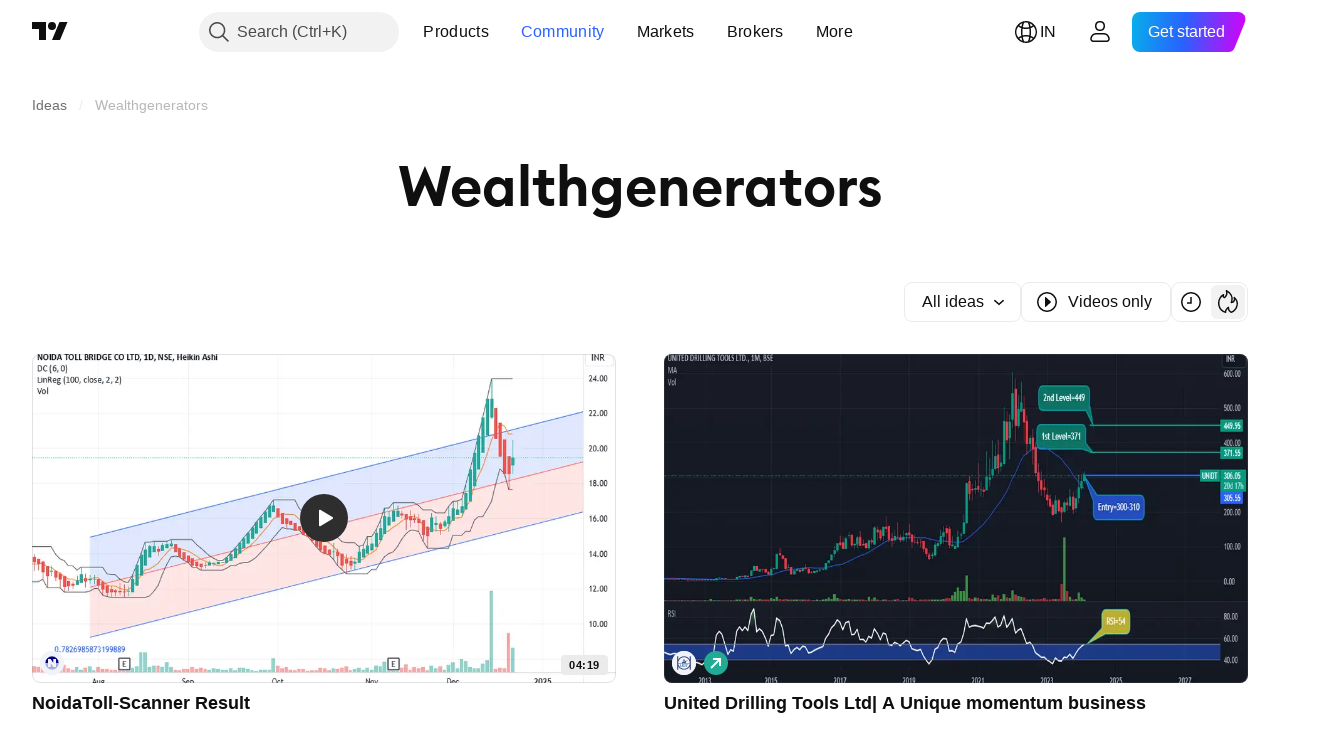

--- FILE ---
content_type: image/svg+xml
request_url: https://s3-symbol-logo.tradingview.com/astec-lifesciences.svg
body_size: 35
content:
<!-- by TradingView --><svg width="18" height="18" viewBox="0 0 18 18" xmlns="http://www.w3.org/2000/svg"><path fill="#F0F3FA" d="M0 0h18v18H0z"/><path d="M5.85 11H3l4.55-7h2.81l-4.5 7Z" fill="#C6CFD4"/><path d="M15 10.86 13.58 13 8.97 6.17l1.39-2.16L15 10.86Z" fill="#21BCAE"/><path d="M12.22 11H3l1.48 2h9.1l-1.36-2Z" fill="#0169A6"/><circle cx="9" cy="9" r="1" fill="#21BCAE"/></svg>

--- FILE ---
content_type: image/svg+xml
request_url: https://s3-symbol-logo.tradingview.com/vikas-lifecare-limited.svg
body_size: 333
content:
<!-- by TradingView --><svg width="18" height="18" viewBox="0 0 18 18" xmlns="http://www.w3.org/2000/svg"><path fill="#F0F3FA" d="M0 0h18v18H0z"/><path d="M7.84 14.48c.57-2.12.87-4.37.64-6.55-.13-1.26-.64-2.37-1.9-2.97-.8-.39-1.95-.24-2.06.73-.07.53.1 1 .52 1.4.73.7 1.8.72 2.8.55.22-.03.23 0 .04.08-1.4.66-3.1.25-3.71-1.1a1.63 1.63 0 0 1 .08-1.59c.56-.96 1.91-1.2 3-.92 2.03.5 3.06 2.45 3.12 4.23.01.42.05.82.1 1.2.12.97 1.14 1.35 2.01.78.6-.4.99-1.18.91-1.83-.1-.83-.64-1.3-1.65-1.4-.3-.03-.67.03-1.12.19-.04.01-.07 0-.09-.05l-.1-.38c0-.04.01-.07.06-.07.48-.1.95-.11 1.43-.07 1.31.12 2.3 1.05 2.04 2.27a4.13 4.13 0 0 1-.7 1.52 16.28 16.28 0 0 1-5.45 4.49c-.06.02-.08 0-.07-.05l.1-.46Z" fill="url(#ax41v2b3d)"/><defs><linearGradient id="ax41v2b3d" x1="9" y1="4" x2="9" y2="15" gradientUnits="userSpaceOnUse"><stop stop-color="#F47321"/><stop offset="1" stop-color="#FAA43A"/></linearGradient></defs></svg>

--- FILE ---
content_type: image/svg+xml
request_url: https://s3-symbol-logo.tradingview.com/suprajit-engineering.svg
body_size: 279
content:
<!-- by TradingView --><svg xmlns="http://www.w3.org/2000/svg" width="18" height="18"><path fill="#F0F3FA" d="M0 0h18v18H0z"/><path d="M7.81 4a5.5 5.5 0 00-2.76 1.77c-.05 1.35.56 4.28 2.92 4.39.2 0 .52-.03.8-.18a.97.97 0 00.9-.26l-.03.11c-.2.69-1.38 1.72-3.01 1.14A5.5 5.5 0 014 8.53c-.05.59.04 2.05.8 3.22 1.24.47 4.18.81 5.02-1.43.07-.21.13-.54.04-.88a1 1 0 00-.05-.97c.08.03.16.07.24.13.57.41 1.16 1.87.09 3.26a5.45 5.45 0 01-3.1 1.73c.52.24 1.91.62 3.25.27.83-1.04 2.1-3.76.27-5.28a1.4 1.4 0 00-.93-.32.97.97 0 00-.85-.24c.04-.06.1-.1.16-.16.55-.44 2.1-.61 3.11.81.82 1.14.87 2.81.79 3.51A5.63 5.63 0 0014 9.08c-.76-1.1-2.98-3.08-4.93-1.72-.2.13-.44.4-.55.76a1 1 0 00-.49.62c-.25-.67.04-2.21 1.68-2.78a5.4 5.4 0 013.54.26 5.53 5.53 0 00-2.6-2.02c-1.25.4-3.77 2-3.05 4.28.05.19.19.44.4.64.04.3.2.55.43.7l-.06.01c-.7.02-2.04-.8-2.01-2.55.02-1.4.98-2.77 1.45-3.28z" fill="#ED1C24"/></svg>

--- FILE ---
content_type: image/svg+xml
request_url: https://s3-symbol-logo.tradingview.com/united-spirits.svg
body_size: 298
content:
<!-- by TradingView --><svg width="18" height="18" xmlns="http://www.w3.org/2000/svg"><path fill="#214191" d="M0 0h18v18H0z"/><path d="M2.996 9.25V6h1.5v3.25a1.5 1.5 0 003 0V6h1.5v3.25a3 3 0 11-6 0z" fill="#fff"/><path d="M12.675 5.81c.884-.009 1.833.193 2.267.313-.038.469.01 1.005.055 1.318-.7-.268-1.63-.492-2.323-.492-.367 0-.66.03-.863.122a.565.565 0 00-.247.197.537.537 0 00-.085.306c0 .378.272.567.48.614l.27.06c.488.11 1.102.25 1.433.31.288.052.728.192 1.087.494.355.297.636.756.611 1.461-.024.701-.36 1.158-.852 1.449-.5.294-1.164.419-1.836.436-1.025.026-2.212-.212-2.747-.352.004-.578-.04-1.14-.074-1.456.97.482 1.968.52 2.542.542l.027.001c.301.012.585.007.799-.062a.609.609 0 00.278-.172.515.515 0 00.122-.318.626.626 0 00-.208-.495.993.993 0 00-.402-.228l-1.532-.354h-.008a2.464 2.464 0 01-1.127-.48 1.513 1.513 0 01-.598-1.338c.049-.783.48-1.244 1.05-1.516.575-.275 1.29-.354 1.881-.36z" fill="#fff"/></svg>

--- FILE ---
content_type: image/svg+xml
request_url: https://s3-symbol-logo.tradingview.com/syngene.svg
body_size: 292
content:
<!-- by TradingView --><svg width="18" height="18" xmlns="http://www.w3.org/2000/svg"><path fill="#005BAA" d="M0 0h18v18H0z"/><path d="M5 13.463l.517-1.601c.45.157.886.32 1.332.461.615.203 1.28.233 1.913.086a1.72 1.72 0 00.912-.518c.124-.134.218-.29.277-.46a1.24 1.24 0 00-.1-1.029 1.337 1.337 0 00-.36-.404 9.585 9.585 0 00-.855-.547c-.409-.247-.841-.462-1.222-.737a2.216 2.216 0 01-.75-.919 2.074 2.074 0 01-.15-1.15c.134-1.28.957-2.04 2.22-2.424a5.8 5.8 0 011.866-.214c.76.01 1.512.133 2.23.365l.17.064-.49 1.556c-.296-.102-.579-.218-.875-.295a3.71 3.71 0 00-1.988-.09c-.2.051-.389.13-.562.235a.967.967 0 00-.293.263.878.878 0 00.017 1.079c.151.192.335.36.545.496.32.217.68.394 1.004.595.286.164.562.343.827.535.298.221.54.502.706.822.167.32.255.672.258 1.029a3.049 3.049 0 01-.44 1.79 3.142 3.142 0 01-1.827 1.281 6.77 6.77 0 01-2.598.23 9.279 9.279 0 01-2.195-.464L5 13.463z" fill="#fff"/></svg>

--- FILE ---
content_type: image/svg+xml
request_url: https://s3-symbol-logo.tradingview.com/sudarshan-chemical.svg
body_size: 148
content:
<!-- by TradingView --><svg xmlns="http://www.w3.org/2000/svg" width="18" height="18"><path fill="#F0F3FA" d="M0 0h18v18H0z"/><path d="M6.01 11c.17.35.33.7.66 1.05.55.56 1.3.8 2.06.8 1.28 0 1.9-.81 1.9-1.61 0-1.01-.78-1.3-1.87-1.53-1.02-.22-2.92-.62-2.92-2.78C5.84 5.9 6.4 4 9.3 4c.37 0 1.6.01 2.38.85.55.59.62 1.24.65 1.56l-.52.15c-.11-.3-.21-.52-.44-.76-.4-.4-1.02-.67-1.8-.67-1.02 0-1.92.48-1.92 1.46 0 .1.01.28.08.45.26.7.95.84 1.92 1.04.62.15 1.55.37 2.14.99.43.42.71 1.08.71 1.81 0 .81-.33 1.56-.79 2.07C10.74 14 9.25 14 8.87 14c-.45 0-1.7-.03-2.55-.92-.63-.64-.74-1.4-.82-1.9l.51-.18z" fill="#E6270F"/></svg>

--- FILE ---
content_type: image/svg+xml
request_url: https://s3-symbol-logo.tradingview.com/fsn-e-commerce-ventures.svg
body_size: 213
content:
<!-- by TradingView --><svg xmlns="http://www.w3.org/2000/svg" width="18" height="18" viewBox="0 0 18 18"><path fill="#F0F3FA" d="M0 0h18v18H0z"/><path d="M12.94 4.48c.3-.64-.66-.46-.66-.46-.35 0-.5.47-.58.6l-1.04 2.3c-.2.37-.84 2-1.06 2.35a20.67 20.67 0 0 1 .16-3.11c.05-.5.15-1.05.06-1.54-.06-.3-.15-.32-.54-.37-.41-.05-.7.62-.83.93-.5 1.15-1.06 2.28-1.5 3.47L6.5 9.68c-.16.4-.3.81-.48 1.22-.18.42-.76 1.82-.92 2.26-.18.47-.22.86.5.84.11 0 .36.03.67-.35.25-.29.3-.56.44-.97.5-1.43.87-2.38 1.43-3.8.05-.14.18-.55.3-.86 0 .45-.07.98-.1 1.33-.1 1.29-.16 2.53-.26 3.8-.01.18-.05.38.02.54.07.16.25.2.4.22.56.08.62-.24.8-.67.16-.4.26-.72.4-1.11a64.65 64.65 0 0 1 1.82-4.55c.26-.55.48-1.07.76-1.68.22-.44.43-.93.65-1.42z" fill="#FC2779"/></svg>

--- FILE ---
content_type: image/svg+xml
request_url: https://s3-symbol-logo.tradingview.com/fertilizers-and-chem.svg
body_size: 583
content:
<!-- by TradingView --><svg width="18" height="18" viewBox="0 0 18 18" xmlns="http://www.w3.org/2000/svg"><path fill="#F0F3FA" d="M0 0h18v18H0z"/><path d="M4 13V5h8c1.1 0 2 .81 2 1.81v4.38c0 1-.9 1.81-2 1.81H4Zm9-7H5v6h8V6Z" fill="#0094DE"/><path fill-rule="evenodd" d="M5.44 9.3a.56.56 0 0 1-.11-.27.6.6 0 0 1 .13-.2c.14-.16.4-.3.84-.37l.49.69-1 .5a1.63 1.63 0 0 1-.35-.35Zm-.24.64c-.24-.22-.3-.76.03-1.08l.1-.14c.18-.19.49-.35.98-.42l.25-.25c.08-.1.3-.14.54-.18.17-.03.36-.06.53-.11.15-.05.15-.24.16-.46 0-.36 0-.8.74-.8v.34c-.13-.02-.37 0-.37.28l.03.24c.05.29.1.6-.45.74 0 .18.12.43.57 0 .01.14-.11.42-.68.42l-.3.37a2 2 0 0 1 0 .7c-.06.3.17.37.3.41H7v-.3c-.07-.06-.2-.15-.37 0-.16.14-.32.17-.5.2l-.2.04c-.25.07-.25.07-.25.26v.66h.85V10.53h1.25V8.67h2.44V10.53h1.25V10.86h.85v-.66c0-.2 0-.2-.26-.26a3.24 3.24 0 0 0-.18-.03c-.19-.04-.35-.07-.51-.21-.16-.15-.3-.06-.37 0v.3h-.63c.13-.04.36-.11.3-.42a2 2 0 0 1 0-.7l-.3-.36c-.57 0-.69-.28-.68-.42.45.43.56.18.57 0-.55-.15-.5-.45-.45-.74l.03-.24c0-.27-.24-.3-.37-.28V6.5c.74 0 .74.44.74.8 0 .22 0 .4.16.46.17.05.36.08.53.11.24.04.46.08.54.18l.25.25c.5.07.8.23.97.42.05.04.08.1.11.14.34.32.27.86.03 1.08-.21.2-.1.74 0 .92h.2v.64H5v-.64h.2c.1-.18.21-.72 0-.92Zm7.36-.64c.07-.08.1-.18.11-.27a.6.6 0 0 0-.13-.2c-.14-.16-.4-.3-.84-.37l-.49.69.99.5c.06-.04.22-.17.36-.35Zm.27 1.7H5.17v.34h7.66V11Zm-6.13-.47h4.6v.3H6.7v-.3Zm3.3-1.7H8v1.7h2v-1.7Z"/><path d="M11.47 10.5H6.53v.5H5v.5h8V11h-1.53v-.5Z" fill="#8D8D8D"/></svg>

--- FILE ---
content_type: image/svg+xml
request_url: https://s3-symbol-logo.tradingview.com/tata.svg
body_size: 430
content:
<!-- by TradingView --><svg width="18" height="18" xmlns="http://www.w3.org/2000/svg"><path fill="#2E7DE1" d="M0 0h18v18H0z"/><path d="M5.632 5.676c.848-.39 1.772-.597 2.7-.673l.449.001c.283.001.566.002.848-.004 1.403.107 2.817.525 3.94 1.398.435.359.844.776 1.095 1.288-1.63-.357-3.288-.625-4.958-.674-.192-.013-.375.09-.374.332.003 1.154.002 2.31.001 3.464V13h-.665c0-.634 0-1.267-.002-1.9-.001-1.265-.003-2.528.002-3.795 0-.2-.189-.314-.373-.292-1.674.056-3.337.312-4.967.689.155-.326.376-.614.629-.868.47-.498 1.055-.874 1.675-1.158zm-2.547 2.65a31.15 31.15 0 014.301-.559c.223-.015.482.108.545.337.058.34-.007.688-.073 1.023l-.136.662v.001l-.617 3.013c-.99-.226-1.957-.628-2.75-1.275-.446-.372-.841-.82-1.087-1.351a2.731 2.731 0 01-.183-1.852zm7.659-.554c-.116-.008-.235-.016-.344.031-.158.059-.31.191-.318.371-.035.393.047.777.13 1.16.027.126.054.251.076.377l.205.993c.144.702.29 1.403.427 2.106.104-.033.21-.062.315-.091.156-.044.312-.087.465-.142a6.614 6.614 0 001.698-.857c.529-.387.999-.874 1.296-1.464a2.736 2.736 0 00.23-1.892c-.007-.049-.054-.057-.096-.065l-.04-.01c-1.316-.236-2.64-.433-3.976-.513-.022 0-.045-.002-.068-.004z" fill="#fff"/></svg>

--- FILE ---
content_type: image/svg+xml
request_url: https://s3-symbol-logo.tradingview.com/jaiprakash-power.svg
body_size: 81
content:
<!-- by TradingView --><svg width="18" height="18" viewBox="0 0 18 18" xmlns="http://www.w3.org/2000/svg"><path fill="#F0F3FA" d="M0 0h18v18H0z"/><path d="M11.44 4H7.66v.4h.63c.39 0 .71.3.71.66v5.28c0 .81-.4 1.19-.78 1.19-.32 0-.6-.23-.69-.35.4-.24.55-.54.58-.66.07-.27.02-.8-.75-.8s-.94.63-.92.94c0 1.01 1.11 1.32 1.67 1.34 1.55 0 2.33-1.1 2.33-1.66V5.06c0-.36.24-.66.63-.66h.37V4Z" fill="#00296A"/><path d="M12 14H6v-1h6v1Z" fill="#F7725F"/></svg>

--- FILE ---
content_type: image/svg+xml
request_url: https://s3-symbol-logo.tradingview.com/rail-vikas-nigam.svg
body_size: 51
content:
<!-- by TradingView --><svg xmlns="http://www.w3.org/2000/svg" width="18" height="18"><path fill="#F0F3FA" d="M0 0h18v18H0z"/><path d="M4.46 13H4.1l3.37-5.92A2.38 2.38 0 019.39 6h4.98l-3.74 6.9-2.3-3.13c1-.01 2.12-.26 2.75-.99.71-.81.94-2.45-.1-2.45-1.9 0-2.65 0-3.35 1.07L4.46 13z" fill="#974037"/><path d="M6.97 6.67L3.39 13H3l3.7-6.5c.46-.78 1.23-1.53 2.55-1.5H15l-.24.33H9.24c-1.17-.02-1.84.62-2.27 1.34z"/></svg>

--- FILE ---
content_type: image/svg+xml
request_url: https://s3-symbol-logo.tradingview.com/noida-toll-bridge-company-ltd.svg
body_size: 18
content:
<!-- by TradingView --><svg width="18" height="18" viewBox="0 0 18 18" xmlns="http://www.w3.org/2000/svg"><path fill="#F0F3FA" d="M0 0h18v18H0z"/><path d="M9.1 14a5 5 0 0 1-.2 0h.2ZM14 9A5 5 0 0 0 4 9h2V6h2.03l1.95 3H10V6h2v3h2Z" fill="#05007E"/><path d="M4 9a5 5 0 0 0 10 0h-2v3h-1.97v-.03L8 9v3H6V9H4Zm5.98 0 .02.02V9h-.02Z" fill="#05007E" fill-opacity=".3"/></svg>

--- FILE ---
content_type: image/svg+xml
request_url: https://s3-symbol-logo.tradingview.com/united-drilling-tools-ltd.svg
body_size: 686
content:
<!-- by TradingView --><svg width="18" height="18" viewBox="0 0 18 18" xmlns="http://www.w3.org/2000/svg"><path fill="#F0F3FA" d="M0 0h18v18H0z"/><path fill-rule="evenodd" d="M4 4h.63v2.73a4.93 4.93 0 0 1 8.75-.11V4H14v10h-.63v-2.62a4.93 4.93 0 0 1-8.74-.11V14H4V4Zm9.38 4.98v.04a4.37 4.37 0 1 1 0-.04Z" fill="#22306E"/><path d="M11.55 9.63c-.6 0-1.08-.35-1.6-.35-.37 0-.7.18-1.05.18-.33 0-.62-.18-.96-.18-.64 0-1.25.26-1.89.26-.34 0-.9-.17-1.14-.26h-.6V9h.64c.24.1.78.26 1.1.26.64 0 1.25-.26 1.89-.26.34 0 .63.18.96.18.35 0 .68-.18 1.04-.18.55 0 1.06.34 1.6.34.63 0 1.2-.34 1.84-.34v.28c-.63 0-1.2.35-1.83.35Z" fill="#22306E"/><path fill-rule="evenodd" d="M8.95 6h-.02l-.26.77h.01-.01v1.25h.12v-.16l.3-.18.3.17v.17h.11V6.75l-.02-.03L9.24 6H8.95Zm-.16.82v.23l.2-.12-.2-.11Zm.1-.06.2.12.2-.12-.2-.12-.2.12Zm.3-.17.16.1-.05-.17-.11.07Zm.07-.16-.17.1-.19-.1.03-.1h.3l.03.1Zm-.25-.33-.04.14h.23l-.05-.14h-.14ZM9 6.59l-.19.1.06-.18.13.08Zm.38.23-.2.11.2.12v-.23Zm-.29.17-.2.12.2.11.2-.11-.2-.12Zm-.3.17v.23l.2-.11-.2-.12Zm.6 0-.2.12.2.11v-.23Zm-.5.3.2-.13.2.12-.2.12-.2-.12Zm-.1.05.2.12-.2.12V7.5Zm.4.12.2.11v-.23l-.2.12Zm-1.08.4h1.67v-.77h.28v.3l.24-.09.3-.1.48-.19.9-.17.02.1-.84.43-.83.3v.94h-.27v.4H9.5v-.4h-.83v.39H8.1v-.39h-.55v-.34L7 8.02h.83v.26h.28v-.26Zm-.36.25V8.1h-.49l.3.22v-.05h.19Zm2.3-.51v-.04l.02.04h-.01Zm.6-.32.05.15.18-.06-.04-.16-.19.07Zm.48 0h-.02l-.05-.15.04-.02.16-.03.03.11-.16.08Zm.38-.2.14-.07-.15.03v.04Zm-1.04.44-.04-.16-.1.04-.06.02.04.16.16-.06Z" fill="#22306E"/><path d="M11.27 10.29V12h-.54v-1.71H10V10h2v.29h-.73ZM9 10c.7 0 1.12.41 1.12 1 0 .59-.42 1-1.12 1h-.88v-2H9Zm-.07 1.71c.46 0 .69-.25.69-.71 0-.39-.21-.71-.69-.71h-.31v1.42h.31ZM8 11.24c0 .49-.46.76-1 .76s-1-.27-1-.76V10h.5v1.25c0 .32.16.46.5.46.33 0 .5-.14.5-.46V10H8v1.24Z" fill="#6990B7"/></svg>

--- FILE ---
content_type: image/svg+xml
request_url: https://s3-symbol-logo.tradingview.com/gmm-pfaudler.svg
body_size: 191
content:
<!-- by TradingView --><svg width="18" height="18" xmlns="http://www.w3.org/2000/svg"><path fill="#3185C5" d="M0 0h18v18H0z"/><path d="M10.836 4h-3.73a1 1 0 00-.894.551l-1.989 3.96a1 1 0 00-.003.891l1.994 4.04a1 1 0 00.897.558h3.72a1 1 0 00.893-.548l2.045-4.04a1 1 0 00-.003-.91l-2.04-3.96a1 1 0 00-.89-.542z" fill="#fff"/><path d="M6 7.348v3.91h1v-1h.697c.427-.029 1.266-.374 1.266-1.53 0-1.094-.936-1.402-1.353-1.38H6zm1 .866h.591c.139 0 .397.162.409.572.011.41-.256.597-.409.597H7V8.214z" fill="#3185C5"/><path d="M10 9.254v1.972h1V9.254h1v-.787h-1V8.02c.026-.417.57-.402.856-.341l.129-.712c-.164-.114-.512-.142-.666-.142-1.075.06-1.337.733-1.319 1.062v.579h-.658v.787H10z" fill="#3185C5"/></svg>

--- FILE ---
content_type: image/svg+xml
request_url: https://s3-symbol-logo.tradingview.com/gna-axles-ltd.svg
body_size: 134
content:
<!-- by TradingView --><svg width="18" height="18" viewBox="0 0 18 18" xmlns="http://www.w3.org/2000/svg"><path fill="#F0F3FA" d="M0 0h18v18H0z"/><path d="M5 10.71c-.3.19-.65.29-1.02.29C2.62 11 2 10.1 2 9s.7-2 1.98-2c1.42 0 1.84.6 1.95 1.43H4.8c-.15-.34-.42-.57-.73-.57-.47 0-.85.5-.85 1.14 0 .63.38 1.14.85 1.14.31 0 .58-.23.73-.57H5 4v-.86h2V11H5v-.29ZM7 7v4h1.33V9.01L9.68 11H11V7H9.67v2.1L8.26 7H7Zm6.26 0-1.49 4h1.25l.19-.57h1.37l.2.57H16l-1.4-4h-1.34Zm1.03 2.57h-.8l.4-1.19.4 1.2Z" fill="#FC2930"/></svg>

--- FILE ---
content_type: image/svg+xml
request_url: https://s3-symbol-logo.tradingview.com/gravita-india.svg
body_size: 150
content:
<!-- by TradingView --><svg xmlns="http://www.w3.org/2000/svg" width="18" height="18" viewBox="0 0 18 18"><path fill="#F0F3FA" d="M0 0h18v18H0z"/><path fill-rule="evenodd" d="M3 8.64L8.64 3v5.64H3zM8.64 15L3 9.36h5.64V15zM15 9.36L9.36 15v-3.33l2.3-2.3H15zM9.36 3v3.4l2.24 2.24H15L9.36 3zM6 8.27V6h2.32v.2L6.25 8.27H6zm.18 1.46H6V12h2.28v-.17l-2.1-2.1zm2.1 1.58L6.7 9.73h1.6v1.58zm1.27.69H12V9.55L9.55 12zM12 8.52V6H9.47L12 8.52zm-3.68-1.8v1.55H6.77l1.55-1.55zm2.11 3.19c.5 0 .9-.4.9-.91 0-.5-.4-.9-.9-.9s-.9.4-.9.9.4.9.9.9z" fill="#7D7D7D"/></svg>

--- FILE ---
content_type: image/svg+xml
request_url: https://s3-symbol-logo.tradingview.com/alkem.svg
body_size: 412
content:
<!-- by TradingView --><svg width="18" height="18" xmlns="http://www.w3.org/2000/svg"><path fill="#1E4696" d="M0 0h18v18H0z"/><path d="M9.662 8.94a8.355 8.355 0 01-.837.22c-.381.087-.63.171-.748.252a.614.614 0 00-.269.51c0 .204.071.377.216.524a.729.729 0 00.547.222c.249 0 .484-.086.71-.256a.896.896 0 00.327-.48c.037-.122.054-.358.054-.704v-.289zm.964 2.648H9.95c-.035-.097-.08-.262-.132-.45a2.288 2.288 0 00-.048-.171 2.52 2.52 0 01-.753.542 2.083 2.083 0 01-.857.179c-.263 0-.5-.038-.71-.112l1.57.89 1.607-.878zM8.218 6.014c.185-.027.388-.073.608-.073.615 0 1.07.11 1.37.263.3.152.511.346.634.581.121.236.183.666.183 1.296l-.014 1.688c0 .48.02.834.066 1.063.025.134.065.274.118.421l3.973-2.228-6.1-3.478-.838.467zm-.394 1.752L6.575 7.53a2.45 2.45 0 01.358-.799L2.885 8.988l4.1 2.324a1.83 1.83 0 01-.089-.08c-.31-.307-.462-.693-.462-1.161 0-.308.07-.583.21-.826.14-.242.337-.427.59-.555.252-.128.618-.24 1.093-.337.642-.127 1.087-.246 1.335-.356v-.143c0-.28-.066-.476-.195-.596-.131-.118-.376-.177-.74-.177-.244 0-.435.05-.572.152-.137.1-.247.278-.332.533zM2 8.978L9.04 5 16 9.02 9 13 2 8.978z" fill="#fff"/></svg>

--- FILE ---
content_type: image/svg+xml
request_url: https://s3-symbol-logo.tradingview.com/venky-s.svg
body_size: 1022
content:
<!-- by TradingView --><svg xmlns="http://www.w3.org/2000/svg" width="18" height="18"><path fill="#F0F3FA" d="M0 0h18v18H0z"/><ellipse cx="9.01" cy="9" rx="6.64" ry="3.69" fill="url(#ahzy3dsqs)"/><path fill-rule="evenodd" d="M9 13c3.87 0 7-1.8 7-4s-3.13-4-7-4-7 1.8-7 4 3.13 4 7 4zm.01-.49c3.44 0 6.23-1.57 6.23-3.5 0-1.94-2.8-3.51-6.23-3.51-3.44 0-6.23 1.57-6.23 3.5 0 1.94 2.79 3.51 6.23 3.51z" fill="#EDAF0B"/><path fill-rule="evenodd" d="M12.74 7.33c-.02.2-.2.36-.27.4.1-.27.02-.38-.04-.4-.05 0-.17-.03-.17-.15 0-.11.1-.17.23-.17.1 0 .26.07.25.32zM6.76 9.07a.8.8 0 01-.76.76c0 .17.16.2.24.19.8-.18.94-.97.9-1.35.03-.05.13-.16.33-.18.2-.02.24.18.23.29.2-.4.41-.48.5-.47.29 0 .34.23.34.33-.06.24-.18.73-.15.81.03.09.12.01.15-.03.33-.33.54-1.34.6-1.8a.37.37 0 000-.2c.02-.11.22-.16.37-.15.15 0 .28.04.19.35-.08.24-.16.63-.19.79.28-.42.55-.53.65-.52.1-.02.3.02.3.27s-.2.29-.3.27c-.2.15-.26.79 0 .73.21-.05.37-.3.42-.43.16-.2.18-.67.16-.89.3-.28.6-.05.6.05-.08.09-.11.78-.08.9.03.1.06.05.08 0l.3-.84c.05-.16.2-.48.48-.44.26.03.18.31.1.44-.45.9-.7 1.84-.76 2.2-.04.17.02.27.06.3.02.09-.01.27-.3.26-.28-.01-.34-.18-.34-.26 0-.43.1-.8.17-.93a.48.48 0 01-.3-.48c-.1.23-.4.7-.78.68-.38-.02-.43-.5-.41-.75-.29.12-.25.49-.2.65.04.1.05.27-.2.27a.33.33 0 01-.33-.27c-.25.37-.52.46-.63.46-.42 0-.4-.61-.34-.92 0-.12-.08-.05-.11 0-.16.25-.2.63-.2.73 0 .08.04.16.06.19-.04.13-.19.16-.26.16-.34.02-.34-.26-.3-.4-.36.47-.72.67-.91.69-.27.02-.79-.1-.73-.7.08-.74.6-1.17.97-1.16.31.01.38.27.38.4zM6 9.51c.03-.14.13-.43.33-.4.12 0 .07.3-.33.4zM4.31 8.2c.1-.01.3.04.25.35-.06.38-.04 1.11.03 1.3A5 5 0 015.35 8c.05-.05.19-.13.36-.04.18.08.13.24.1.3a7.06 7.06 0 00-.8 2l-.02.08c-.04.2-.1.45-.28.45-.27 0-.5-.06-.62-.63-.1-.46-.13-1.36-.13-1.75.02-.07.13-.2.35-.2zm9.76-.32A.63.63 0 0114 7.7c0-.06-.05-.46-.47-.47-.43 0-.82.35-.81.7 0 .27.38.52.58.61.03.04.08.13-.04.15-.11.02-.24-.06-.29-.11-.08-.04-.25-.08-.33.11-.09.24.08.34.24.39.17.04.9.07 1.04-.39.03-.1 0-.36-.35-.54-.35-.18-.29-.37-.2-.45.02-.03.1-.08.12 0l.02.07c.02.11.05.28.3.28.06 0 .2-.04.26-.17z" fill="url(#bhzy3dsqs)"/><defs><linearGradient id="ahzy3dsqs" x1="9.01" y1="5.31" x2="9.01" y2="12.69" gradientUnits="userSpaceOnUse"><stop stop-color="#99C0E8"/><stop offset=".15" stop-color="#3373B0"/><stop offset=".31" stop-color="#00519A"/><stop offset=".72" stop-color="#014995"/><stop offset="1" stop-color="#013265"/></linearGradient><linearGradient id="bhzy3dsqs" x1="8.67" y1="8.31" x2="8.97" y2="10.63" gradientUnits="userSpaceOnUse"><stop stop-color="#FDFDFD"/><stop offset=".36" stop-color="#D8D7D7"/><stop offset="1" stop-color="#959293"/></linearGradient></defs></svg>

--- FILE ---
content_type: image/svg+xml
request_url: https://s3-symbol-logo.tradingview.com/central-depository.svg
body_size: 114
content:
<!-- by TradingView --><svg width="18" height="18" xmlns="http://www.w3.org/2000/svg"><path fill="#00529C" d="M0 0h18v18H0z"/><path d="M7.004 5.487V7h.998V5H10v2h1.004V5.487L9.834 4H8.249L7.004 5.487zm0 7.203V11H8v2h2v-2h1v1.69L9.835 14H8.248l-1.244-1.31zM12.63 11H11v-1h2V8h-2V7h1.63L14 8.185v1.588L12.63 11zm-7.26 0H7v-1H5V8h2V7H5.37L4 8.185v1.588L5.37 11z" fill="#fff"/><circle cx="9" cy="3.07" fill="#A7A9AC" r=".667"/><circle cx="15.007" cy="9" fill="#A7A9AC" r=".667"/><circle cx="3.001" cy="9" fill="#A7A9AC" r=".667"/><circle cx="9.004" cy="14.993" fill="#A7A9AC" r=".667"/><circle cx="9" cy="9" fill="#A7A9AC" r="1"/></svg>

--- FILE ---
content_type: image/svg+xml
request_url: https://s3-symbol-logo.tradingview.com/jyoti-resins-and-adhesives-ltd.svg
body_size: 1306
content:
<!-- by TradingView --><svg width="18" height="18" viewBox="0 0 18 18" xmlns="http://www.w3.org/2000/svg"><path fill="#F0F3FA" d="M0 0h18v18H0z"/><path d="M9.4 10.77a15.25 15.25 0 0 0-1.42.02c-1.94.06-3.87.3-5.81.7a.14.14 0 0 1-.12-.01c-.03-.03-.05-.07-.05-.12V6.9c0-.04.01-.08.04-.1a.15.15 0 0 1 .09-.06c4.61-.97 9.2-.97 13.75 0 .08.02.12.08.12.17v4.44c0 .12-.06.18-.17.15a32.78 32.78 0 0 0-6.43-.72Z" fill="#023E88"/><path d="M5.22 8.11c.42-.2.9-.32 1.44-.38.1-.01.12.03.06.12A.23.23 0 0 0 6.7 8c0 .03 0 .05-.03.07a.16.16 0 0 0-.07.1c0 .02-.02.03-.04.03-.1.01-.22.04-.33.09a87.9 87.9 0 0 1-1.37.55c-.12.26-.2.52-.24.77-.03.2.04.3.2.32.07 0 .14 0 .22-.02a4.94 4.94 0 0 0 1.27-.7 8.92 8.92 0 0 0 .3-.18l.01.02c.01.14-.04.24-.15.3-.02 0-.03.01-.03.03l.01.03c.05.05.07.11.04.18l-.03.04a.96.96 0 0 0-.15.12.94.94 0 0 1-.15.13c-.21.13-.44.25-.69.36-.42.2-.83.17-1.23-.07-.32-.19-.43-.53-.31-1.02.07-.31.23-.67.47-1.08A2.63 2.63 0 0 1 6.65 6.8c.02 0 .04 0 .05.02l.01.06c0 .03.01.05.03.06l.04.06v.04c-.07.12-.15.19-.23.21a8.23 8.23 0 0 0-.75.3 1.8 1.8 0 0 0-.61.52c-.05.07-.04.08.03.05Z" fill="#F0F3FA"/><path d="M7.65 7.06a.2.2 0 0 1 .07.07l.03.07.05.09a.1.1 0 0 1 0 .07.65.65 0 0 0 0 .26v.06c-.08.11-.13.2-.15.25-.12.32-.22.63-.3.94-.04.17-.06.34-.07.52 0 .07 0 .14.03.21.02.1.06.14.11.16.14.05.3-.05.47-.3.1-.15.21-.34.32-.57.25-.55.43-1.03.56-1.44a5.05 5.05 0 0 1 .22-.56l.03.01.06.07c.02.02.03.05.01.09a.1.1 0 0 0 .02.11l.02.05.02.3v.31c-.06.3-.14.6-.23.93-.15.48-.3.83-.49 1.07-.25.33-.56.47-.92.42a.65.65 0 0 1-.31-.13 1.32 1.32 0 0 1-.53-.76 1.41 1.41 0 0 1 .05-.74l.23-.66a79.79 79.79 0 0 0 .44-1.13h.02a.6.6 0 0 1 .2.2l.04.03ZM10.71 7.99l.07-.04.35-.19c.12-.08.22-.16.28-.26a.1.1 0 0 0 .02-.07.1.1 0 0 0-.03-.06.3.3 0 0 0-.14-.07 2.85 2.85 0 0 0-1.69.14l-.02.03.01.04.09.09.02.04-.02.03h-.02a.73.73 0 0 1-.45-.37.11.11 0 0 1-.02-.07l.03-.06a.33.33 0 0 1 .14-.1l.09-.03.41-.12c.36-.07.68-.1.97-.07.38.03.66.15.86.35.05.05.08.1.12.18a.82.82 0 0 1 .06.44.46.46 0 0 1-.08.2c-.07.1-.17.18-.3.26a3.84 3.84 0 0 1-.47.22.05.05 0 0 0-.02.04v.04l.9 1.13a6.04 6.04 0 0 0 .43.54l.05.08.06.13c.01.04.03.06.05.09.04.02.05.06.04.11 0 .01 0 .02-.02.03-.03.04-.07.04-.12 0a.4.4 0 0 0-.17-.08.08.08 0 0 1-.04-.02l-1.63-1.8c-.02-.02-.03-.01-.04.02l-.08.21a3.33 3.33 0 0 0-.15.44l-.07.06a.09.09 0 0 0-.03.05.49.49 0 0 1-.1.23c-.09.1-.15.22-.2.36 0 .02-.02.04-.05.04a.18.18 0 0 1-.16-.07.07.07 0 0 1-.01-.05A11.18 11.18 0 0 1 10 8.7c0-.03 0-.04-.03-.04h-.02c-.01 0-.03 0-.04-.02l-.2-.23a.04.04 0 0 1-.02-.03c0-.02.01-.03.02-.03a.39.39 0 0 1 .2-.06c.04 0 .08-.01.11-.05a.16.16 0 0 0 .06-.1c.04-.25.12-.5.25-.71a.08.08 0 0 1 .08-.04c.03 0 .05 0 .07.04.01.02.03.04.03.07l.02.04c.06.05.13.1.2.12v.03a.4.4 0 0 1-.04.28c-.02.03-.01.03.01.02Z" fill="#F0F3FA"/><path d="M13.14 7.52h.02l.02.04.04.24v.03l-.03.01h-.01a.4.4 0 0 0-.1.01.12.12 0 0 0-.07.05 5.38 5.38 0 0 0-.5 1.14c-.03.1-.04.2-.03.3 0 .22.09.36.24.42.07.03.17-.01.28-.13.09-.09.16-.18.22-.3a4.86 4.86 0 0 0 .5-1.23.9.9 0 0 0-.06-.54.3.3 0 0 0-.13-.14.93.93 0 0 0-.17-.06l-.07-.02a.04.04 0 0 1-.02-.03v-.04a.1.1 0 0 0 0-.04c0-.03-.01-.04-.04-.04l-.22-.03-.04-.03-.02-.03a.04.04 0 0 0-.04-.02c-.1 0-.2 0-.29-.02-.02 0-.03 0-.03-.03-.01-.06 0-.1.06-.1.36-.06.7 0 1.05.2.07.04.13.1.17.16.2.3.28.65.26 1.04a2.5 2.5 0 0 1-.48 1.34c-.15.2-.32.34-.5.41a.86.86 0 0 1-.66-.01c-.27-.1-.48-.3-.61-.59a1.32 1.32 0 0 1-.02-1.03c.16-.46.42-.88.77-1.24.04-.04.08-.05.12-.05.16.01.27.08.34.22v.1c0 .03.02.04.05.04Z" fill="#F0F3FA"/><path opacity=".5" fill="#D67D16" d="M7.2 10.97h3.66V12H7.2z"/></svg>